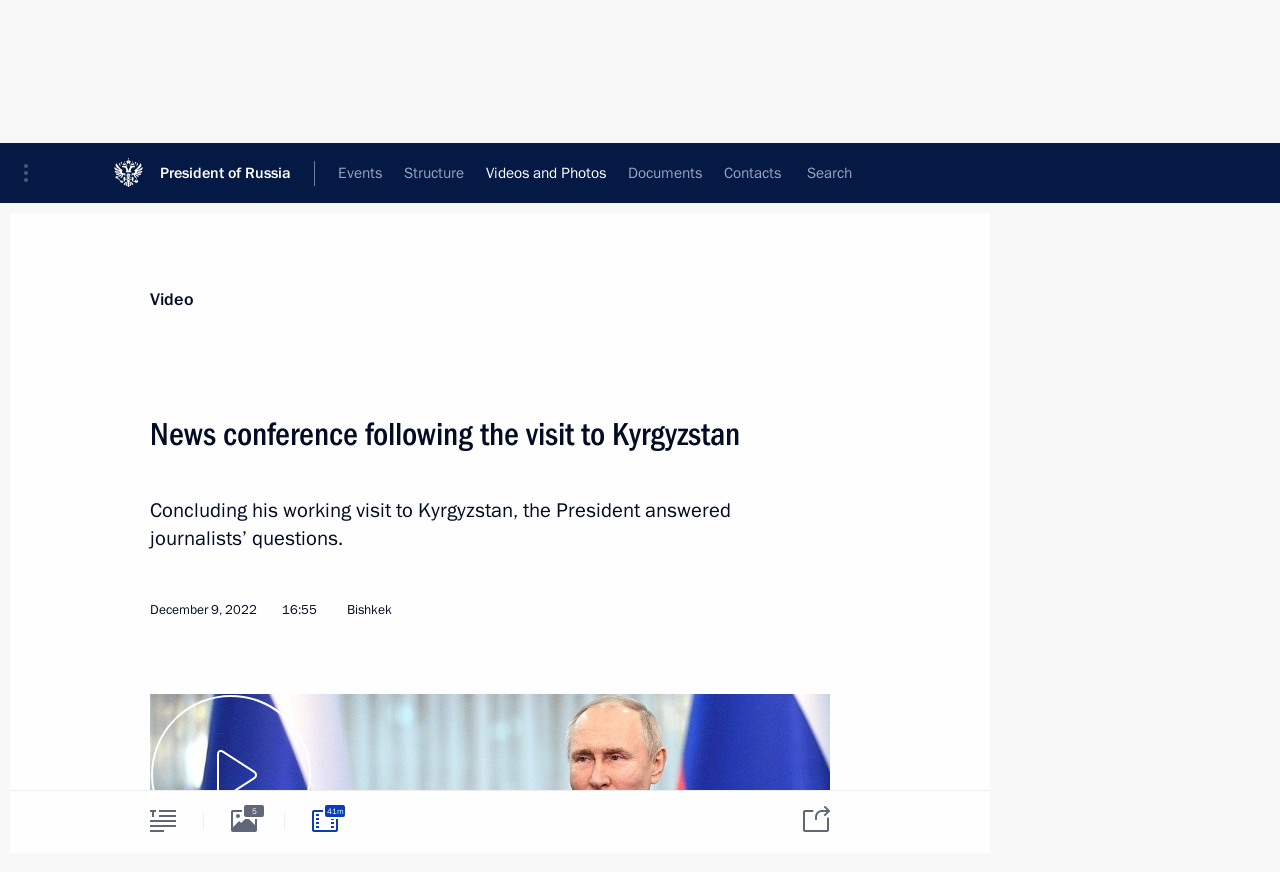

--- FILE ---
content_type: text/html; charset=UTF-8
request_url: http://en.kremlin.ru/multimedia/video/section/trips/by-date/09.12.2022
body_size: 8855
content:
  <!doctype html> <!--[if lt IE 7 ]> <html class="ie6" lang="en"> <![endif]--> <!--[if IE 7 ]> <html class="ie7" lang="en"> <![endif]--> <!--[if IE 8 ]> <html class="ie8" lang="en"> <![endif]--> <!--[if IE 9 ]> <html class="ie9" lang="en"> <![endif]--> <!--[if gt IE 8]><!--> <html lang="en" class="no-js" itemscope="itemscope" xmlns="http://www.w3.org/1999/xhtml" itemtype="http://schema.org/CollectionPage" prefix="og: http://ogp.me/ns# video: http://ogp.me/ns/video# ya: http://webmaster.yandex.ru/vocabularies/"> <!--<![endif]--> <head> <meta charset="utf-8"/> <title itemprop="name">Videos ∙ Videos and Photos ∙ President of Russia</title> <meta name="description" content=""/> <meta name="keywords" content=""/> <meta itemprop="inLanguage" content="en"/> <meta name="msapplication-TileColor" content="#091a42"> <meta name="theme-color" content="#ffffff"> <meta name="theme-color" content="#091A42" />  <meta name="viewport" content="width=device-width,initial-scale=1,minimum-scale=0.7,ya-title=#061a44"/>  <meta name="apple-mobile-web-app-capable" content="yes"/> <meta name="apple-mobile-web-app-title" content="President of Russia"/> <meta name="format-detection" content="telephone=yes"/> <meta name="apple-mobile-web-app-status-bar-style" content="default"/>  <meta name="msapplication-TileColor" content="#061a44"/> <meta name="msapplication-TileImage" content="/static/mstile-144x144.png"/> <meta name="msapplication-allowDomainApiCalls" content="true"/> <meta name="msapplication-starturl" content="/"/> <meta name="theme-color" content="#061a44"/> <meta name="application-name" content="President of Russia"/>   <meta property="og:site_name" content="President of Russia"/>  <meta name="twitter:site" content="@KremlinRussia_E"/>       <link rel="icon" type="image/png" href="/static/favicon-32x32.png" sizes="32x32"/>   <link rel="icon" type="image/png" href="/static/favicon-96x96.png" sizes="96x96"/>   <link rel="icon" type="image/png" href="/static/favicon-16x16.png" sizes="16x16"/>    <link rel="icon" type="image/png" href="/static/android-chrome-192x192.png" sizes="192x192"/> <link rel="manifest" href="/static/en/manifest.json"/>         <link rel="apple-touch-icon" href="/static/apple-touch-icon-57x57.png" sizes="57x57"/>   <link rel="apple-touch-icon" href="/static/apple-touch-icon-60x60.png" sizes="60x60"/>   <link rel="apple-touch-icon" href="/static/apple-touch-icon-72x72.png" sizes="72x72"/>   <link rel="apple-touch-icon" href="/static/apple-touch-icon-76x76.png" sizes="76x76"/>   <link rel="apple-touch-icon" href="/static/apple-touch-icon-114x114.png" sizes="114x114"/>   <link rel="apple-touch-icon" href="/static/apple-touch-icon-120x120.png" sizes="120x120"/>   <link rel="apple-touch-icon" href="/static/apple-touch-icon-144x144.png" sizes="144x144"/>   <link rel="apple-touch-icon" href="/static/apple-touch-icon-152x152.png" sizes="152x152"/>   <link rel="apple-touch-icon" href="/static/apple-touch-icon-180x180.png" sizes="180x180"/>               <link rel="stylesheet" type="text/css" media="all" href="/static/css/screen.css?ba15e963ac"/> <link rel="stylesheet" href="/static/css/print.css" media="print"/>  <!--[if lt IE 9]> <link rel="stylesheet" href="/static/css/ie8.css"/> <script type="text/javascript" src="/static/js/vendor/html5shiv.js"></script> <script type="text/javascript" src="/static/js/vendor/respond.src.js"></script> <script type="text/javascript" src="/static/js/vendor/Konsole.js"></script> <![endif]--> <!--[if lte IE 9]> <link rel="stylesheet" href="/static/css/ie9.css"/> <script type="text/javascript" src="/static/js/vendor/ierange-m2.js"></script> <![endif]--> <!--[if lte IE 6]> <link rel="stylesheet" href="/static/css/ie6.css"/> <![endif]--> <link rel="alternate" type="text/html" hreflang="ru" href="http://kremlin.ru/multimedia/video/section/trips/by-date/09.12.2022"/>   <link rel="author" href="/about"/> <link rel="home" href="/"/> <link rel="search" href="/opensearch.xml" title="President of Russia" type="application/opensearchdescription+xml"/>   <link rel="first" href="/multimedia/video/section/trips"/>   <link rel="last" href="/multimedia/video/section/trips/page/5"/>   <link rel="prev" href="/multimedia/video/section/trips/page/2"/>   <link rel="next" href="/multimedia/video/section/trips/page/4"/>  <link rel="alternate" type="application/atom+xml" href="/multimedia/video/section/trips/feed" title=""/> <script type="text/javascript">
window.config = {staticUrl: '/static/',mediaUrl: 'http://static.kremlin.ru/media/',internalDomains: 'kremlin.ru|uznai-prezidenta.ru|openkremlin.ru|президент.рф|xn--d1abbgf6aiiy.xn--p1ai'};
</script></head> <body class=""> <div class="header" itemscope="itemscope" itemtype="http://schema.org/WPHeader" role="banner"> <div class="topline topline__menu"> <a class="topline__toggleaside" accesskey="=" aria-label="Portal Menu" role="button" href="#sidebar" title="Portal Menu"><i></i></a> <div class="topline__in"> <a href="/" class="topline__head" rel="home" accesskey="1" data-title="President of Russia"> <i class="topline__logo"></i>President of Russia</a> <div class="topline__togglemore" data-url="/mobile-menu"> <i class="topline__togglemore_button"></i> </div> <div class="topline__more"> <nav aria-label="Main menu"> <ul class="nav"><li class="nav__item" itemscope="itemscope" itemtype="http://schema.org/SiteNavigationElement"> <a href="/events/president/news" class="nav__link" accesskey="2" itemprop="url"><span itemprop="name">Events</span></a> </li><li class="nav__item" itemscope="itemscope" itemtype="http://schema.org/SiteNavigationElement"> <a href="/structure/president" class="nav__link" accesskey="3" itemprop="url"><span itemprop="name">Structure</span></a> </li><li class="nav__item" itemscope="itemscope" itemtype="http://schema.org/SiteNavigationElement"> <a href="/multimedia/video" class="nav__link is-active" accesskey="4" itemprop="url"><span itemprop="name">Videos and Photos</span></a> </li><li class="nav__item" itemscope="itemscope" itemtype="http://schema.org/SiteNavigationElement"> <a href="/acts/news" class="nav__link" accesskey="5" itemprop="url"><span itemprop="name">Documents</span></a> </li><li class="nav__item" itemscope="itemscope" itemtype="http://schema.org/SiteNavigationElement"> <a href="/contacts" class="nav__link" accesskey="6" itemprop="url"><span itemprop="name">Contacts</span></a> </li> <li class="nav__item last" itemscope="itemscope" itemtype="http://schema.org/SiteNavigationElement"> <a class="nav__link nav__link_search" href="/search" accesskey="7" itemprop="url" title="Global website search"> <span itemprop="name">Search</span> </a> </li>  </ul> </nav> </div> </div> </div>  <div class="search"> <ul class="search__filter"> <li class="search__filter__item is-active"> <a class="search_without_filter">Search this website</a> </li>   </ul> <div class="search__in">   <form name="search" class="form search__form simple_search form_special" method="get" action="/search" tabindex="-1" role="search" > <fieldset>  <input type="hidden" name="section" class="search__section_value"/> <input type="hidden" name="since" class="search__since_value"/> <input type="hidden" name="till" class="search__till_value"/> <span class="form__field input_wrapper"> <input type="text" name="query" class="search__form__input" id="search__form__input" lang="en" accesskey="-"  required="required" size="74" title="Enter search" autocomplete="off" data-autocomplete-words-url="/_autocomplete/words" data-autocomplete-url="/_autocomplete"/> <i class="search_icon"></i> <span class="text_overflow__limiter"></span> </span> <span class="form__field button__wrapper">  <button id="search-simple-search-button" class="submit search__form__button">Search</button> </span> </fieldset> </form>   </div> </div>  <div class="topline_nav_mobile"></div>  </div> <div class="main-wrapper"> <div class="subnav-view" role="complementary" aria-label="Additional menu">      <div class="content content_subnav multimedia">   <div class="wrapfix__holder"> <div class="wrapfix wrapfix_multimedia">  <div class="content_top__wrap">  <div class="content__in">  <div role="navigation" aria-label="First level submenu"> <ul class="subnav"> video<li class="" itemscope="itemscope" itemtype="http://schema.org/SiteNavigationElement"> <a class="is-active " href="/multimedia/video" itemprop="url"> <span itemprop="name">Videos</span> </a> </li><li class="is-last" itemscope="itemscope" itemtype="http://schema.org/SiteNavigationElement"> <a class=" " href="/multimedia/photo" itemprop="url"> <span itemprop="name">Photos</span> </a> </li></ul> </div> </div> <hr class="content__sep" aria-hidden="true"/> <div class="content__in">   <a class="dateblock" data-url="/multimedia/video/section/trips/calendar/YEAR" data-date-url="/multimedia/video/section/trips/by-date/DATE" data-max="2026-01-18" data-min="2011-04-15" data-format="mmmm, yyyy" data-value="2022-12-09" href="#focus" role="button"> <span class="special-hidden">Calendar:</span>December, 2022</a>   <div role="navigation" aria-label="Second level submenu"> <ul class="subnav subnav_secondary"><li class="" itemscope="itemscope" itemtype="http://schema.org/SiteNavigationElement"> <a class=" " href="/multimedia/video" itemprop="url"> <span itemprop="name">All videos</span> </a> </li><li class="" itemscope="itemscope" itemtype="http://schema.org/SiteNavigationElement"> <a class=" " href="/multimedia/video/section/speeches" itemprop="url"> <span itemprop="name">Speeches</span> </a> </li><li class="" itemscope="itemscope" itemtype="http://schema.org/SiteNavigationElement"> <a class=" " href="/multimedia/video/section/conferences" itemprop="url"> <span itemprop="name">Meetings and Conferences</span> </a> </li><li class="is-last" itemscope="itemscope" itemtype="http://schema.org/SiteNavigationElement"> <a class=" " href="/multimedia/video/section/interviews" itemprop="url"> <span itemprop="name">Media Events</span> </a> </li></ul> </div> </div> <div class="gradient-shadow"></div>  </div> </div> </div>  </div> </div> <div class="wrapsite"> <div class="content-view" role="main"> <div class="content content_main" data-section="Videos" data-section-href="/multimedia/video"> <div class="content__in"> <h1 class="title_main special-hidden"> Videos and Photos &ndash; Videos </h1>       <a href="/multimedia/video/section/trips/page/2" class="button button_white more more-prev" rel="prev" accesskey="p">Next videos</a><div class="entry-content lister-page" role="list" data-url-template="/multimedia/video/section/trips/page/PAGE" data-base-url="/multimedia/video/section/trips" data-path="/multimedia/video/section/trips/by-date/09.12.2022" data-page="3" data-pages="5"><div class="cols"><div class="col">  <div class="media media_narrow media__video" data-id="70061" itemscope="itemscope" itemtype="http://schema.org/MediaObject" role="listitem"> <div class="media__top"> <a href="/events/president/news/70061/videos" class="media__linkread"></a> <h2 class="media__title" itemprop="name"><a
                    href="/events/president/news/70061/videos">News conference following the visit to Kyrgyzstan</a></h2> <div class="media__meta">  <time class="media__published" datetime="2022-12-09" itemprop="datePublished">December 9, 2022</time><div class="media__data"><i class="icon_play"></i> Video, 41 mins </div>    </div> </div><div class="media__pic">  <img    src="http://static.kremlin.ru/media/events/video/image/small/9UyM4A2KNaQitmnWlbjK9UJrPYPnst0f.jpg" srcset="http://static.kremlin.ru/media/events/video/image/small2x/tzAyM9YYNLxOsQhKARokIeRfOBwofMyG.jpg 2x" style="background:rgb(47, 67, 184);background:linear-gradient(270deg, #2f43b8 0%, rgba(47,67,184,0) 100%),linear-gradient(0deg, #bad3df 0%, rgba(186,211,223,0) 100%),linear-gradient(90deg, #ea3028 0%, rgba(234,48,40,0) 100%),linear-gradient(180deg, #88655c 0%, rgba(136,101,92,0) 100%);"   width="320" height="220" alt="News conference following visit to Kyrgyzstan" class="image"/> <div class="media__link"> <a href="/events/president/news/70061/videos" class="media__linkread"><span class="media__linkvideo"><i></i></span></a> </div>  </div></div>  </div><div class="col nd">  <div class="media media_narrow media__video" data-id="70058" itemscope="itemscope" itemtype="http://schema.org/MediaObject" role="listitem"> <div class="media__top"> <a href="/events/president/news/70058/videos" class="media__linkread"></a> <h2 class="media__title" itemprop="name"><a
                    href="/events/president/news/70058/videos">Meeting of the Supreme Eurasian Economic Council</a></h2> <div class="media__meta">  <time class="media__published" datetime="2022-12-09" itemprop="datePublished">December 9, 2022</time><div class="media__data"><i class="icon_play"></i> Video, 13 mins </div>    </div> </div><div class="media__pic">  <img    src="http://static.kremlin.ru/media/events/video/image/small/AYISgMouYldoBi9QlqqXA13Dn7QRe2uE.jpg" srcset="http://static.kremlin.ru/media/events/video/image/small2x/69xj7lAeIDrB6IwUr4Abb9cL5MWwqitY.jpg 2x" style="background:rgb(186, 175, 173);background:linear-gradient(180deg, #baafad 0%, rgba(186,175,173,0) 100%),linear-gradient(0deg, #676871 0%, rgba(103,104,113,0) 100%),linear-gradient(270deg, #e1e8ed 0%, rgba(225,232,237,0) 100%),linear-gradient(90deg, #2b2c39 0%, rgba(43,44,57,0) 100%);"   width="320" height="220" alt="Meeting of the Supreme Eurasian Economic Council" class="image"/> <div class="media__link"> <a href="/events/president/news/70058/videos" class="media__linkread"><span class="media__linkvideo"><i></i></span></a> </div>  </div></div>  </div></div><div class="cols"><div class="col">  <div class="media media_narrow media__video" data-id="69587" itemscope="itemscope" itemtype="http://schema.org/MediaObject" role="listitem"> <div class="media__top"> <a href="/events/president/news/69587/videos" class="media__linkread"></a> <h2 class="media__title" itemprop="name"><a
                    href="/events/president/news/69587/videos">Conference on Interaction and Confidence-Building Measures in Asia (CICA) summit</a></h2> <div class="media__meta">  <time class="media__published" datetime="2022-10-13" itemprop="datePublished">October 13, 2022</time><div class="media__data"><i class="icon_play"></i> Video, 7 mins </div>    </div> </div><div class="media__pic">  <img    src="http://static.kremlin.ru/media/events/video/image/small/1ga07bJLPO52QvAe04LGwQdKvv99RXee.png" srcset="http://static.kremlin.ru/media/events/video/image/small2x/aAuLMAln4WTHBQaCSC5gOs5iHKdKiOyI.png 2x" style="background:rgb(48, 77, 123);background:linear-gradient(255deg, #304d7b 0%, rgba(48,77,123,0) 100%),linear-gradient(255deg, #577ba8 0%, rgba(87,123,168,0) 100%),linear-gradient(255deg, #becfd1 0%, rgba(190,207,209,0) 100%),linear-gradient(255deg, #68645e 0%, rgba(104,100,94,0) 100%);"   width="320" height="220" alt="CICA summit" class="image"/> <div class="media__link"> <a href="/events/president/news/69587/videos" class="media__linkread"><span class="media__linkvideo"><i></i></span></a> </div>  </div></div>  </div><div class="col nd">  <div class="media media_narrow media__video" data-id="69361" itemscope="itemscope" itemtype="http://schema.org/MediaObject" role="listitem"> <div class="media__top"> <a href="/events/president/news/69361/videos" class="media__linkread"></a> <h2 class="media__title" itemprop="name"><a
                    href="/events/president/news/69361/videos">Meeting of the SCO Heads of State Council</a></h2> <div class="media__meta">  <time class="media__published" datetime="2022-09-16" itemprop="datePublished">September 16, 2022</time><div class="media__data"><i class="icon_play"></i> Video, 9 mins </div>    </div> </div><div class="media__pic">  <img    src="http://static.kremlin.ru/media/events/video/image/small/wGAIoANGxD5Rim0t1FZRFFRFcV02NLfK.jpg" srcset="http://static.kremlin.ru/media/events/video/image/small2x/joZyw7sPQLyAYRU9urGqcoE9KgzQvocn.jpg 2x" style="background:rgb(242, 210, 171);background:linear-gradient(0deg, #f2d2ab 0%, rgba(242,210,171,0) 100%),linear-gradient(270deg, #a7acc3 0%, rgba(167,172,195,0) 100%),linear-gradient(90deg, #653517 0%, rgba(101,53,23,0) 100%),linear-gradient(180deg, #7f6546 0%, rgba(127,101,70,0) 100%);"   width="320" height="220" alt="a" class="image"/> <div class="media__link"> <a href="/events/president/news/69361/videos" class="media__linkread"><span class="media__linkvideo"><i></i></span></a> </div>  </div></div>  </div></div>  <div class="media media_wide media__video" data-id="62277" itemscope="itemscope" itemtype="http://schema.org/MediaObject" role="listitem"> <div class="media__top"> <a href="/events/president/news/62277/videos" class="media__linkread"></a> <h2 class="media__title" itemprop="name"><a
                    href="/events/president/news/62277/videos">Joint news conference following a Normandy format summit</a></h2> <div class="media__meta">    <time class="media__published" datetime="2019-12-10" itemprop="datePublished">December 10, 2019</time><div class="media__place">Paris</div><div class="media__data"><i class="icon_play"></i> Video, 1 hr</div>    </div> </div><div class="media__pic">    <div class="media__container media__container_video u-video masha-ignore" itemscope="itemscope" itemtype="http://schema.org/VideoObject">       <div class="media__video "  data-embed-url="http://en.kremlin.ru/misc/62277/videos/4405"> <video id="video-4405" preload="none" style="max-width:100%; width: 100%; height: 382px;background:rgb(46, 36, 37);background:linear-gradient(90deg, #2e2425 0%, rgba(46,36,37,0) 100%),linear-gradient(270deg, #b2babc 0%, rgba(178,186,188,0) 100%),linear-gradient(0deg, #595045 0%, rgba(89,80,69,0) 100%),linear-gradient(180deg, #7e7268 0%, rgba(126,114,104,0) 100%);;" poster="http://static.kremlin.ru/media/events/video/image/medium/ok3VCuUWGhF0oOHynqLOB14zYIjY81t8.jpg" data-at2x="http://static.kremlin.ru/media/events/video/image/medium2x/5YP6WLNXbwqgArMTLu5ACmwEyllhEpg4.jpg" controls="controls"  height="382"> <source type="video/mp4" src="http://static.kremlin.ru/media/events/video/en/video_low/xAQsAdWqhUgnLxgqCZFcD6J65deQRgLg.mp4" data-quality="low" data-label="Standard quality, 205.6&nbsp;MB" data-filename="News_conference_following_the_Normandy_format.mp4" />  <source type="video/mp4" src="http://static.kremlin.ru/media/events/video/en/video_high/X7CqGXBYMG0mmjN8ozR3Djb5n7cuSFeT.mp4" data-quality="high" data-label="High quality, 1.5&nbsp;GB" data-filename="News_conference_following_the_Normandy_format-HD.mp4" /> <img    src="http://static.kremlin.ru/media/events/video/image/medium/ok3VCuUWGhF0oOHynqLOB14zYIjY81t8.jpg" srcset="http://static.kremlin.ru/media/events/video/image/medium2x/5YP6WLNXbwqgArMTLu5ACmwEyllhEpg4.jpg 2x" style="background:rgb(46, 36, 37);background:linear-gradient(90deg, #2e2425 0%, rgba(46,36,37,0) 100%),linear-gradient(270deg, #b2babc 0%, rgba(178,186,188,0) 100%),linear-gradient(0deg, #595045 0%, rgba(89,80,69,0) 100%),linear-gradient(180deg, #7e7268 0%, rgba(126,114,104,0) 100%);"   title="News conference following the Normandy format summit" alt="News conference following the Normandy format summit" class="photo thumbnail" itemprop="image"/> </video> <a href="/events/president/news/62277/videos" class="media__videolink" title="Play video"> <i class="media__videolinkicon"></i> </a> </div>  <meta itemprop="name" content="News conference following the Normandy format summit"/> <meta itemprop="description" content="News conference following the Normandy format summit"/> <meta itemprop="caption" content="News conference following the Normandy format summit"/> <meta itemprop="url" content="http://static.kremlin.ru/media/events/video/en/video_high/X7CqGXBYMG0mmjN8ozR3Djb5n7cuSFeT.mp4"/> <span itemprop="thumbnail" itemscope="itemscope" itemtype="http://schema.org/ImageObject" hidden="hidden" class="hidden"> <meta itemprop="contentUrl" content="http://static.kremlin.ru/media/events/video/image/medium/ok3VCuUWGhF0oOHynqLOB14zYIjY81t8.jpg"/>  </span> <meta itemprop="duration" content="T52M18S"/> <meta itemprop="datePublished" content="2019-12-10"/> <meta itemprop="uploadDate" content="2019-12-10"/> <meta itemprop="isFamilyFriendly" content="true"/> <meta itemprop="license" content="СС">  <meta itemprop="content_id" content="video-4405"/> <meta itemprop="isOfficial" content="true"/> <meta itemprop="status" content="published"/> <meta itemprop="inLanguage" content="en"/> <meta itemprop="productionCountry" content="RU"/>  </div>  </div></div>  <hr class="sep"/><div class="cols"><div class="col">  <div class="media media_narrow media__video" data-id="66586" itemscope="itemscope" itemtype="http://schema.org/MediaObject" role="listitem"> <div class="media__top"> <a href="/events/president/news/66586/videos" class="media__linkread"></a> <h2 class="media__title" itemprop="name"><a
                    href="/events/president/news/66586/videos">Plenary session of the Eastern Economic Forum</a></h2> <div class="media__meta">  <time class="media__published" datetime="2021-09-03" itemprop="datePublished">September 3, 2021</time><div class="media__data"><i class="icon_play"></i> Video, 3 hrs </div>    </div> </div><div class="media__pic">  <img    src="http://static.kremlin.ru/media/events/video/image/small/Sl63kj8AAoFXefABi6AUdAtcryhVWTem.jpg" srcset="http://static.kremlin.ru/media/events/video/image/small2x/SY7PM68wLqZvkFtMAUlSKfJANsAHznuC.jpg 2x" style="background:rgb(64, 64, 109);background:linear-gradient(90deg, #40406d 0%, rgba(64,64,109,0) 100%),linear-gradient(0deg, #03030d 0%, rgba(3,3,13,0) 100%),linear-gradient(180deg, #cd84a2 0%, rgba(205,132,162,0) 100%),linear-gradient(270deg, #ffebfe 0%, rgba(255,235,254,0) 100%);"   width="320" height="220" alt="Plenary session of the Eastern Economic Forum" class="image"/> <div class="media__link"> <a href="/events/president/news/66586/videos" class="media__linkread"><span class="media__linkvideo"><i></i></span></a> </div>  </div></div>  </div><div class="col nd">  <div class="media media_narrow media__video" data-id="61442" itemscope="itemscope" itemtype="http://schema.org/MediaObject" role="listitem"> <div class="media__top"> <a href="/events/president/news/61442/videos" class="media__linkread"></a> <h2 class="media__title" itemprop="name"><a
                    href="/events/president/news/61442/videos">Press statements following Russian-Indian talks</a></h2> <div class="media__meta">  <time class="media__published" datetime="2019-09-04" itemprop="datePublished">September 4, 2019</time><div class="media__data"><i class="icon_play"></i> Video, 20 mins </div>    </div> </div><div class="media__pic">  <img    src="http://static.kremlin.ru/media/events/video/image/small/GAKHe1Aw6NOi02JkqAmGYWFk1T4gbZwv.jpg" srcset="http://static.kremlin.ru/media/events/video/image/small2x/AJCzhwRLUMBS46PCYchnebRj7stQ7uw6.jpg 2x" style="background:rgb(159, 205, 255);background:linear-gradient(270deg, #9fcdff 0%, rgba(159,205,255,0) 100%),linear-gradient(0deg, #595892 0%, rgba(89,88,146,0) 100%),linear-gradient(180deg, #ff6a19 0%, rgba(255,106,25,0) 100%),linear-gradient(90deg, #0e203f 0%, rgba(14,32,63,0) 100%);"   width="320" height="220" alt="Press statements following Russian-Indian talks" class="image"/> <div class="media__link"> <a href="/events/president/news/61442/videos" class="media__linkread"><span class="media__linkvideo"><i></i></span></a> </div>  </div></div>  </div></div><div class="cols"><div class="col">  <div class="media media_narrow media__video" data-id="61336" itemscope="itemscope" itemtype="http://schema.org/MediaObject" role="listitem"> <div class="media__top"> <a href="/events/president/news/61336/videos" class="media__linkread"></a> <h2 class="media__title smaller" itemprop="name"><a
                    href="/events/president/news/61336/videos">Presidents of Russia and France made press statements and answered media questions</a></h2> <div class="media__meta">  <time class="media__published" datetime="2019-08-19" itemprop="datePublished">August 19, 2019</time><div class="media__data"><i class="icon_play"></i> Video, 46 mins </div>    </div> </div><div class="media__pic">  <img    src="http://static.kremlin.ru/media/events/video/image/small/hMPaCxUtv9ABA6gctTc5ezADOFyd57xS.jpg" srcset="http://static.kremlin.ru/media/events/video/image/small2x/97lkYsw2swOb2lvgyfOOK8R95fzOdCm0.jpg 2x" style="background:rgb(247, 39, 44);background:linear-gradient(90deg, #f7272c 0%, rgba(247,39,44,0) 100%),linear-gradient(270deg, #3069ce 0%, rgba(48,105,206,0) 100%),linear-gradient(180deg, #e7eef7 0%, rgba(231,238,247,0) 100%),linear-gradient(0deg, #92897f 0%, rgba(146,137,127,0) 100%);"   width="320" height="220" alt="Presidents of Russia and France made press statements and answered media questions" class="image"/> <div class="media__link"> <a href="/events/president/news/61336/videos" class="media__linkread"><span class="media__linkvideo"><i></i></span></a> </div>  </div></div>  </div><div class="col nd"></div></div></div><a href="/multimedia/video/section/trips/page/4" class="button button_green more more-next" rel="next" accesskey="n">Previous videos</a>  </div> </div><div class="promoted" role="region" aria-label="Важная новость"> <div class="promoted__in"> <a href="http://en.kremlin.ru/events/president/news/78815" class="promoted__entry"> <div class="promoted__block"> <h3 class="promoted__title one_line">Results of the Year with Vladimir Putin</h3> <div class="promoted__image" aria-hidden="true"><img class="promoted__pic" src="http://static.kremlin.ru/media/events/highlight-images/index/fzEDJwEHYA9iFG4u4xT5AgHnFbZd1gP2.jpg" srcset="http://static.kremlin.ru/media/events/highlight-images/index/fzEDJwEHYA9iFG4u4xT5AgHnFbZd1gP2.jpg 1x,http://static.kremlin.ru/media/events/highlight-images/index2x/u2gcuc9XLXBfFrCcHWk63NlAXhnM5RyA.jpg 2x" style="background:rgb(42, 29, 47);background:linear-gradient(90deg, #2a1d2f 0%, rgba(42,29,47,0) 100%),linear-gradient(270deg, #5e83f4 0%, rgba(94,131,244,0) 100%),linear-gradient(180deg, #f3d7d3 0%, rgba(243,215,211,0) 100%),linear-gradient(0deg, #935363 0%, rgba(147,83,99,0) 100%);"  width="140" height="100" alt="Results of the Year with Vladimir Putin"/></div> <span class="promoted__date"> December 19, 2025</span> </div> </a> </div> <div class="gradient-shadow"></div> </div> </div><div class="footer" id="footer" itemscope="itemscope" itemtype="http://schema.org/WPFooter"> <div class="footer__in"> <div role="complementary" aria-label="Portal Menu"> <div class="footer__mobile"> <a href="/"> <i class="footer__logo_mob"></i> <div class="mobile_title">President of Russia</div> <div class="mobile_caption">Mobile version</div> </a> </div> <div class="footer__col col_mob"> <h2 class="footer_title">President's<br/>website<br/>sections</h2> <ul class="footer_list nav_mob"><li class="footer_list_item" itemscope="itemscope" itemtype="http://schema.org/SiteNavigationElement"> <a href="/events/president/news"  itemprop="url"> <span itemprop="name">Events</span> </a> </li> <li class="footer_list_item" itemscope="itemscope" itemtype="http://schema.org/SiteNavigationElement"> <a href="/structure/president"  itemprop="url"> <span itemprop="name">Structure</span> </a> </li> <li class="footer_list_item" itemscope="itemscope" itemtype="http://schema.org/SiteNavigationElement"> <a href="/multimedia/video"  class="is-active" itemprop="url"> <span itemprop="name">Videos and Photos</span> </a> </li> <li class="footer_list_item" itemscope="itemscope" itemtype="http://schema.org/SiteNavigationElement"> <a href="/acts/news"  itemprop="url"> <span itemprop="name">Documents</span> </a> </li> <li class="footer_list_item" itemscope="itemscope" itemtype="http://schema.org/SiteNavigationElement"> <a href="/contacts"  itemprop="url"> <span itemprop="name">Contacts</span> </a> </li>  <li class="footer__search footer_list_item footer__search_open" itemscope="itemscope" itemtype="http://schema.org/SiteNavigationElement"> <a href="/search" itemprop="url"> <i></i> <span itemprop="name">Search</span> </a> </li> <li class="footer__search footer_list_item footer__search_hidden" itemscope="itemscope" itemtype="http://schema.org/SiteNavigationElement"> <a href="/search" itemprop="url"> <i></i> <span itemprop="name">Search</span> </a> </li> <li class="footer__smi footer_list_item" itemscope="itemscope" itemtype="http://schema.org/SiteNavigationElement"> <a href="/press/announcements" itemprop="url" class="is-special"><i></i><span itemprop="name">For the Media</span></a> </li> <li class="footer_list_item" itemscope="itemscope" itemtype="http://schema.org/SiteNavigationElement"> <a href="/subscribe" itemprop="url"><i></i><span itemprop="name">Subscribe</span></a> </li> <li class="footer_list_item hidden_mob" itemscope="itemscope" itemtype="http://schema.org/SiteNavigationElement"> <a href="/catalog/glossary" itemprop="url" rel="glossary"><span itemprop="name">Directory</span></a> </li> </ul> <ul class="footer_list"> <li class="footer__special" itemscope="itemscope" itemtype="http://schema.org/SiteNavigationElement"> <a href="http://en.special.kremlin.ru/events/president/news" itemprop="url" class="is-special no-warning"><i></i><span itemprop="name">Version for People with Disabilities</span></a> </li> </ul> <ul class="footer_list nav_mob"> <li itemscope="itemscope" itemtype="http://schema.org/SiteNavigationElement" class="language footer_list_item">   <a href="http://kremlin.ru/multimedia/video/section/trips/by-date/09.12.2022" rel="alternate" hreflang="ru" itemprop="url" class=" no-warning"> <span itemprop="name"> Русский </span> </a> <meta itemprop="inLanguage" content="ru"/>   </li> </ul> </div> <div class="footer__col"> <h2 class="footer_title">President's<br/>website<br/>resources</h2> <ul class="footer_list"> <li class="footer__currentsite footer_list_item" itemscope="itemscope" itemtype="http://schema.org/SiteNavigationElement"> <a href="/" itemprop="url">President of Russia<span itemprop="name">Current resource</span> </a> </li> <li class="footer_list_item"> <a href="http://kremlin.ru/acts/constitution" class="no-warning">The Constitution of Russia</a> </li> <li class="footer_list_item"> <a href="http://en.flag.kremlin.ru/" class="no-warning" rel="external">State Insignia</a> </li> <li class="footer_list_item"> <a href="https://en.letters.kremlin.ru/" class="no-warning" rel="external">Address an appeal to the President</a> </li>  <li class="footer_list_item"> <a href="http://en.putin.kremlin.ru/" class="no-warning" rel="external">Vladimir Putin’s Personal Website</a> </li>  </ul> </div> <div class="footer__col"> <h2 class="footer_title">Official Internet Resources<br/>of the President of Russia</h2> <ul class="footer_list"> <li class="footer_list_item"> <a href="https://t.me/news_kremlin_eng" rel="me" target="_blank">Telegram Channel</a> </li>  <li class="footer_list_item"> <a href="https://rutube.ru/u/kremlin/" rel="me" target="_blank">Rutube Channel</a> </li> <li class="footer_list_item"> <a href="http://www.youtube.ru/user/kremlin" rel="me" target="_blank">YouTube Channel</a> </li> </ul> </div>  <div class="footer__col footer__col_last"> <h2 class="footer_title">Legal<br/>and technical<br/>information</h2> <ul class="footer_list technical_info"> <li class="footer_list_item" itemscope="itemscope" itemtype="http://schema.org/SiteNavigationElement"> <a href="/about" itemprop="url"> <span itemprop="name">About website</span> </a> </li> <li class="footer_list_item" itemscope="itemscope" itemtype="http://schema.org/SiteNavigationElement"> <a href="/about/copyrights" itemprop="url"><span itemprop="name">Using website content</span></a> </li> <li class="footer_list_item" itemscope="itemscope" itemtype="http://schema.org/SiteNavigationElement"> <a href="/about/privacy" itemprop="url"><span itemprop="name">Personal data of website users</span></a> </li> <li class="footer_list_item" itemscope="itemscope" itemtype="http://schema.org/SiteNavigationElement"> <a href="/contacts#mailto" itemprop="url"><span itemprop="name">Contact website team</span></a> </li> </ul> </div> </div> <div role="contentinfo"> <div class="footer__license"> <p>All content on this site is licensed under</p> <p><a href="http://creativecommons.org/licenses/by/4.0/deed.en" hreflang="en" class="underline" rel="license" target="_blank">Creative Commons Attribution 4.0 International</a></p> </div> <div class="footer__copy"><span class="flag_white">Presidential </span><span class="flag_blue">Executive Office</span><span class="flag_red">2026</span> </div> </div> <div class="footer__logo"></div> </div> </div> </div> </div> <div class="gallery__wrap"> <div class="gallery__overlay"></div> <div class="gallery" role="complementary" aria-label="Fullscreen gallery"></div> </div> <div class="read" role="complementary" aria-label="Material for reading"></div> <div class="wrapsite__outside hidden-print"><div class="wrapsite__overlay"></div></div><div class="sidebar" tabindex="-1" itemscope="itemscope" itemtype="http://schema.org/WPSideBar"> <div class="sidebar__content">    <div class="sidebar_lang">  <div class="sidebar_title_wrapper hidden"> <h2 class="sidebar_title">Официальные сетевые ресурсы</h2> <h3 class="sidebar_title sidebar_title_caption">Президента России</h3> </div> <div class="sidebar_title_wrapper is-visible"> <h2 class="sidebar_title">Official Internet Resources</h2> <h3 class="sidebar_title sidebar_title_caption">of the President of Russia</h3> </div> <span class="sidebar_lang_item sidebar_lang_first"> <a tabindex="0" href="http://kremlin.ru/multimedia/video/section/trips/by-date/09.12.2022" rel="alternate" hreflang="ru" itemprop="url" class="is-active"> <span>Русский</span> </a> </span><span class="sidebar_lang_item"> <a tabindex="-1" rel="alternate" hreflang="en" itemprop="url" > <span>English</span> </a> </span> <meta itemprop="inLanguage" content="ru"/>   </div> <ul class="sidebar_list">  <li itemscope="itemscope" itemtype="http://schema.org/SiteNavigationElement"> <a href="/press/announcements" class="sidebar__special" itemprop="url" tabindex="0"><span itemprop="name">For the Media</span></a> </li> <li itemscope="itemscope" itemtype="http://schema.org/SiteNavigationElement"> <a href="http://en.special.kremlin.ru/events/president/news" class="sidebar__special no-warning" itemprop="url" tabindex="0"><span itemprop="name">Version for People with Disabilities</span></a> </li>  <li itemscope="itemscope" itemtype="http://schema.org/SiteNavigationElement"> <a href="https://t.me/news_kremlin_eng" class="sidebar__special" itemprop="url" tabindex="0" rel="me" target="_blank" ><span itemprop="name">Telegram Channel</span></a> </li>  <li itemscope="itemscope" itemtype="http://schema.org/SiteNavigationElement"> <a href="https://rutube.ru/u/kremlin/" class="sidebar__special" itemprop="url" tabindex="0" rel="me" target="_blank" ><span itemprop="name">Rutube Channel</span></a> </li> <li itemscope="itemscope" itemtype="http://schema.org/SiteNavigationElement"> <a href="http://www.youtube.ru/user/kremlin" class="sidebar__special" itemprop="url" tabindex="0" rel="me" target="_blank" ><span itemprop="name">YouTube Channel</span></a> </li> </ul> <ul class="sidebar_list sidebar_list_other"> <li itemscope="itemscope" itemtype="http://schema.org/SiteNavigationElement">  <a href="/" class="no-warning --active-item" itemprop="url" tabindex="0">  <span itemprop="name">Website of the President of Russia</span> </a> </li>  <li itemscope="itemscope" itemtype="http://schema.org/SiteNavigationElement">  <a href="http://en.flag.kremlin.ru/" class="no-warning" itemprop="url" tabindex="0" rel="external">  <span itemprop="name">State Insignia</span></a> </li> <li itemscope="itemscope" itemtype="http://schema.org/SiteNavigationElement"> <a href="https://en.letters.kremlin.ru/" class="no-warning" itemprop="url" tabindex="0" rel="external"><span itemprop="name">Address an appeal to the President</span></a> </li>  <li itemscope="itemscope" itemtype="http://schema.org/SiteNavigationElement">  <a href="http://en.putin.kremlin.ru/" class="no-warning" itemprop="url" tabindex="0" rel="external">  <span itemprop="name">Vladimir Putin’s Personal Website</span> </a> </li> <li itemscope="itemscope" itemtype="http://schema.org/SiteNavigationElement"> <a href="http://20.kremlin.ru/en/" class="no-warning" itemprop="url" tabindex="0" rel="external"><span itemprop="name">Putin. 20 years</span></a> </li>  </ul> </div> <p class="sidebar__signature">Presidential Executive Office<br/>2026</p> </div><script type="text/javascript" src="/static/js/app.js?39d4bd2fd8"></script></body> </html>